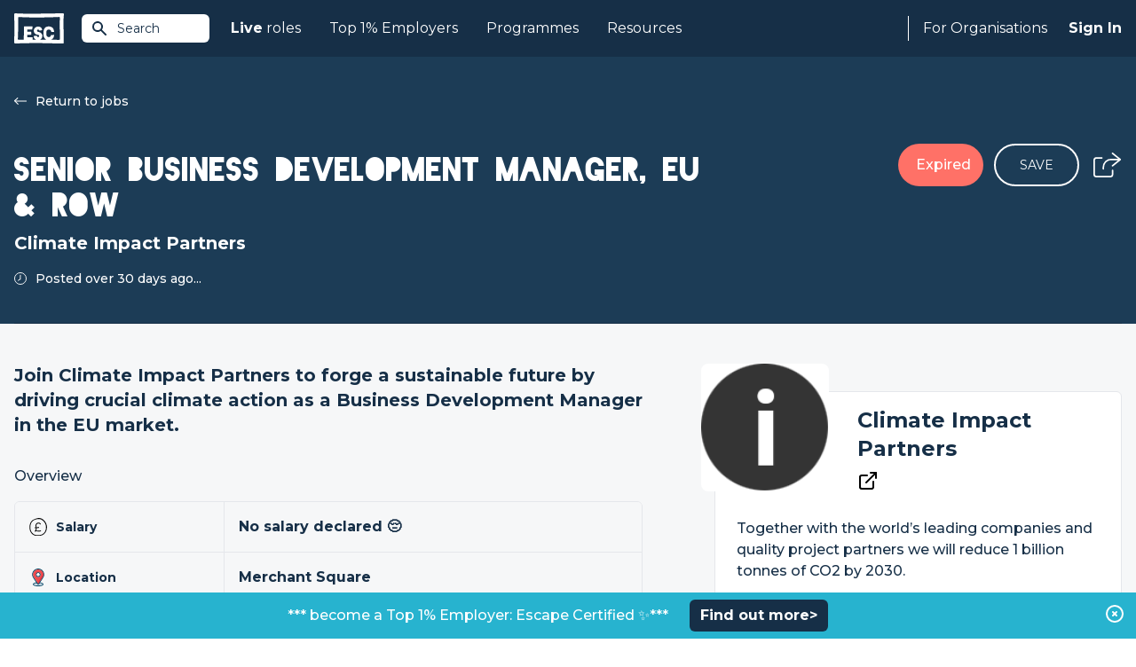

--- FILE ---
content_type: text/html; charset=UTF-8
request_url: https://www.escapethecity.org/opportunity/23461-senior-business-development-manager-eu--row-at-climate-impact-partners
body_size: 11800
content:
<!DOCTYPE html>
<html lang="en">
<head>
		<meta charset="utf-8">
		<meta http-equiv="X-UA-Compatible" content="IE=edge">
		<meta name="viewport" content="width=device-width, initial-scale=1, maximum-scale=1, user-scalable=0">
		<meta name="description" content="Senior Business Development Manager, EU &amp; RoW with Climate Impact Partners">

		
		<meta name="csrf-token" content="xzH1wpbcIXHmtuWZinBK9yl7D5csyyk4czhI2XO6">
		

				<meta name="user" content="">
		<meta name="logout_url" content="https://app.escapethecity.org/logout?return-url=https://app.escapethecity.org/goodbye?user=">
		<meta name="version" content="140">
		<meta name="escape_year" content="2023">


		
		
		<title>Senior Business Development Manager, EU &amp; RoW with Climate Impact Partners | Escape The City</title>

		<link rel="preconnect" href="https://fonts.gstatic.com">
		<link media="print" onload="this.onload=null;this.removeAttribute('media');" href="https://fonts.googleapis.com/css2?family=Montserrat:wght@400;500;600;700;800&display=swap" rel="stylesheet">
    <link media="print" onload="this.onload=null;this.removeAttribute('media');" href="/css/main/blackout.css" rel="stylesheet">
		<link href="/css/main/app.css?id=1505fa8b46c00f9df657b4e5c8534bf5" rel="stylesheet" toRefresh="/css/main/app.css">

		<link rel="preconnect" href="https://6e1nsxntth-dsn.algolia.net">

    <!-- Open Graph / Facebook -->
<meta property="og:site_name" content="Escape The City">
<meta property="og:title" content="Senior Business Development Manager, EU & RoW with Climate Impact Partners | Escape The City">
<meta property="og:description" content="Senior Business Development Manager, EU & RoW with Climate Impact Partners">
<meta property="og:type" content="article">
<meta property="og:url" content="https://www.escapethecity.org/opportunity/23461-senior-business-development-manager-eu--row-at-climate-impact-partners">
<meta property="og:image" content="https://logo.clearbit.com/Climateimpact.com">
<!-- <meta property="og:image:width" content="1200">
<meta property="og:image:height" content="1200"> -->

<!-- Twitter -->
<meta property="twitter:card" content="summary_large_image">
<meta property="twitter:url" content="https://www.escapethecity.org/opportunity/23461-senior-business-development-manager-eu--row-at-climate-impact-partners">
<meta property="twitter:title" content="Senior Business Development Manager, EU & RoW with Climate Impact Partners | Escape The City">
<meta property="twitter:description" content="Senior Business Development Manager, EU & RoW with Climate Impact Partners">
<meta property="twitter:image" content="https://logo.clearbit.com/Climateimpact.com">
<meta property="twitter:site" content="@escthecity">
<meta property="twitter:creator" content="Escape The City">

<meta name="robots" content="noodp,noydir"/>
    <link rel="apple-touch-icon" sizes="57x57" href="/icons/apple-icon-57x57.png">
<link rel="apple-touch-icon" sizes="60x60" href="/icons/apple-icon-60x60.png">
<link rel="apple-touch-icon" sizes="72x72" href="/icons/apple-icon-72x72.png">
<link rel="apple-touch-icon" sizes="76x76" href="/icons/apple-icon-76x76.png">
<link rel="apple-touch-icon" sizes="114x114" href="/icons/apple-icon-114x114.png">
<link rel="apple-touch-icon" sizes="120x120" href="/icons/apple-icon-120x120.png">
<link rel="apple-touch-icon" sizes="144x144" href="/icons/apple-icon-144x144.png">
<link rel="apple-touch-icon" sizes="152x152" href="/icons/apple-icon-152x152.png">
<link rel="apple-touch-icon" sizes="180x180" href="/icons/apple-icon-180x180.png">
<link rel="icon" type="image/png" sizes="192x192"  href="/icons/android-icon-192x192.png">
<link rel="icon" type="image/png" sizes="32x32" href="/icons/favicon-32x32.png">
<link rel="icon" type="image/png" sizes="96x96" href="/icons/favicon-96x96.png">
<link rel="icon" type="image/png" sizes="16x16" href="/icons/favicon-16x16.png">
<link rel="manifest" href="/icons/manifest.json">
<meta name="msapplication-TileColor" content="#ffffff">
<meta name="msapplication-TileImage" content="/ms-icon-144x144.png">
<meta name="theme-color" content="#ffffff">
<!-- Standard Favicon -->
<link rel="icon" type="image/x-icon" href="/icons/favicon.ico"/>    <!-- Global site tag (gtag.js) - Google Analytics -->
<script async src="https://www.googletagmanager.com/gtag/js?id=G-QD7F89SBH0"></script>
<script>
  window.GA_TRACKING_ID = 'G-QD7F89SBH0';
  window.dataLayer = window.dataLayer || [];
  function gtag(){dataLayer.push(arguments);}
  gtag('js', new Date());
  gtag('config', 'G-QD7F89SBH0');
</script>

		
		<script type="application/ld+json">{"@context":"https://schema.org","@type":"JobPosting","title":"Senior Business Development Manager, EU & RoW with Climate Impact Partners | Escape The City","description":"<p>Senior Business Development Manager, EU &amp; RoW with Climate Impact Partners</p>","datePosted":"2003-02-04T21:43:20.000000Z","identifier":{"@type":"PropertyValue"},"hiringOrganization":{"@type":"Organization","name":"Climate Impact Partners"},"jobLocation":{"@type":"Place","address":{"@type":"PostalAddress"}},"baseSalary":{"@type":"MonetaryAmount","currency":"GBP","value":{"@type":"QuantitativeValue","unitText":"YEAR"}}}</script>


        <link rel="canonical" href="https://www.escapethecity.org/opportunity/23461-senior-business-development-manager-eu--row-at-climate-impact-partners">
</head>
<body>
	<div id="app">
		
<block-track-seen job_id="1709837679735x202729569501896900"></block-track-seen>

<block-header>
	<header class="header header-fixed">
  <div class="header__container">
    <a href="/" title="Escape the City">
      <div class="header-logo__container">
        <img src="/images/escape-logo-white.svg?140" class="header-logo" width="56" height="35" alt="Escape The City"/>
      </div>
    </a>

    <!-- Site Search -->
    <block-site-search-btn></block-site-search-btn>

    <!-- Mobile -->
    <block-hamburger-menu></block-hamburger-menu>
    <div class="mobile-menu">

  <ul class="mobile-menu-list">
    <li class="mobile-menu-list-item">
      <a href="https://www.escapethecity.org">Home</a>
    </li>

    
		
    <li class="mobile-menu-list-item dropdown">
    	<input type="checkbox" id="mobile-jobs-checkbox" class="mobile-checkbox">
      <label for="mobile-jobs-checkbox">
      	<b>Live</b>&nbsp;roles
      	<svg-chevron-down></svg-chevron-down>
	    </label>
      <ul class="dropdown-menu">
      	        <li class="dropdown-menu-item"><a href="https://www.escapethecity.org/search/jobs" title="Search jobs">Search jobs</a></li>
                <li class="dropdown-menu-item"><a href="https://www.escapethecity.org/search/volunteering" title="Search volunteering roles">Search volunteering roles</a></li>
                <li class="dropdown-menu-item"><a href="https://app.escapethecity.org/top10" title="Top 10 opportunities">Top 10 opportunities</a></li>
              </ul>
    </li>

		
    

		
    <li class="mobile-menu-list-item dropdown">
    	<input type="checkbox" id="mobile-top_1_percent-checkbox" class="mobile-checkbox">
      <label for="mobile-top_1_percent-checkbox">
      	Top 1% Employers
      	<svg-chevron-down></svg-chevron-down>
	    </label>
      <ul class="dropdown-menu">
      	        <li class="dropdown-menu-item"><a href="https://app.escapethecity.org/top-1-percent-employer" title="Top 1% Employers: Escape Certified">Top 1% Employers: Escape Certified</a></li>
                <li class="dropdown-menu-item"><a href="https://app.escapethecity.org/certification" title="Become a Top 1% Employer: Escape Certified?">Become a Top 1% Employer: Escape Certified?</a></li>
                <li class="dropdown-menu-item"><a href="https://www.escapethecity.org/search/organisations" title="Search all organisations">Search all organisations</a></li>
                <li class="dropdown-menu-item"><a href="javascript:triggerLinkEvent(&quot;compare&quot;)" title="Compare organisations">Compare organisations</a></li>
              </ul>
    </li>

    
    <li class="mobile-menu-list-item">
      <a href="/courses">Programmes</a>
    </li>

    
		<li class="mobile-menu-list-item">
      <a href="/resources">Resources</a>
    </li>

		
    

    
        <li class="mobile-menu-list-item">
      <block-sign-in-btn use_modal="1">Sign In</block-sign-in-btn>
    </li>
      </ul>

</div>

    <!-- Desktop -->
    <nav class="header-nav">
      <ul class="header-nav__left">

        
				<li class="header-nav__left--item">
          <a href="https://www.escapethecity.org/search/jobs"><b>Live</b>&nbsp;roles</a>
          <div class="dropdown">
            <div class="dropdown__inner">

              <ul class="dropdown__list">
                                <li class="dropdown__list-item">
                  <a href="https://www.escapethecity.org/search/jobs" title="Search jobs">
                    <div class="icon">
                                              <img src="/images/navigation/jobs-search.svg" alt="Search jobs" loading="lazy">
                                          </div>
                    <div class="titles">
                      <p class="title">Search jobs</p>
                                              <p class="subtitle">Unique roles to do something different</p>
                                          </div>
                  </a>
                </li>
                                <li class="dropdown__list-item">
                  <a href="https://www.escapethecity.org/search/volunteering" title="Search volunteering roles">
                    <div class="icon">
                                              <img src="/images/navigation/jobs-search-vol.svg" alt="Search volunteering roles" loading="lazy">
                                          </div>
                    <div class="titles">
                      <p class="title">Search volunteering roles</p>
                                              <p class="subtitle">Use your skills for the power of good</p>
                                          </div>
                  </a>
                </li>
                                <li class="dropdown__list-item">
                  <a href="https://app.escapethecity.org/top10" title="Top 10 opportunities">
                    <div class="icon">
                                              <img src="/images/navigation/jobs-top10.svg" alt="Top 10 opportunities" loading="lazy">
                                          </div>
                    <div class="titles">
                      <p class="title">Top 10 opportunities</p>
                                              <p class="subtitle">This week’s most exciting new roles</p>
                                          </div>
                  </a>
                </li>
                              </ul>

              

            </div>
          </div>
        </li>

        
				

              

            

				
				<li class="header-nav__left--item">
          <a href="">Top 1% Employers</a>
          <div class="dropdown">
            <div class="dropdown__inner dropdown__inner--col">

              <ul class="dropdown__list">
                                <li class="dropdown__list-item">
                  <a href="https://app.escapethecity.org/top-1-percent-employer" target="" title="Top 1% Employers: Escape Certified">
                    <div class="icon">
                                              <img src="/images/navigation/top_1_percent_employers.svg" alt="Top 1% Employers: Escape Certified" loading="lazy">
                                          </div>
                    <div class="titles">
                      <p class="title">Top 1% Employers: Escape Certified</p>
                                              <p class="subtitle">Browse people &amp; culture that we have certified</p>
                                          </div>
                  </a>
                </li>
                                <li class="dropdown__list-item">
                  <a href="https://app.escapethecity.org/certification" target="" title="Become a Top 1% Employer: Escape Certified?">
                    <div class="icon">
                                              <img src="/images/navigation/become_top_1_percent_employer.svg" alt="Become a Top 1% Employer: Escape Certified?" loading="lazy">
                                          </div>
                    <div class="titles">
                      <p class="title">Become a Top 1% Employer: Escape Certified?</p>
                                              <p class="subtitle">Take our free People &amp; Culture assessment</p>
                                          </div>
                  </a>
                </li>
                              </ul>

              <div class="dropdown-footer">
								<ul class="dropdown__list">
																		<li class="dropdown__list-item">
										<a href="https://www.escapethecity.org/search/organisations" target="" title="Search all organisations">
											<div class="icon">
																									<img src="/images/navigation/search_all_organisations.svg" alt="Search all organisations" loading="lazy">
																							</div>
											<div class="titles">
												<p class="title">Search all organisations</p>
																							</div>
										</a>
									</li>
																		<li class="dropdown__list-item">
										<a href="javascript:triggerLinkEvent(&quot;compare&quot;)" target="" title="Compare organisations">
											<div class="icon">
																									<img src="/images/navigation/compare_organisations.svg" alt="Compare organisations" loading="lazy">
																							</div>
											<div class="titles">
												<p class="title">Compare organisations</p>
																							</div>
										</a>
									</li>
																	</ul>
							</div>

            </div>
          </div>
        </li>

        
        <li class="header-nav__left--item">
          <a href="/courses">Programmes</a>
        </li>

        
        <li class="header-nav__left--item">
          <a href="/resources">Resources</a>
        </li>
      </ul>


      <ul class="header-nav__right">

        <li class="header-nav__right--item hiring">
                      
						<a href="https://app.escapethecity.org/hiring">For Organisations</a>
            <div class="dropdown">
              <div class="dropdown__inner">

                <ul class="dropdown__list">
                                    <li class="dropdown__list-item">
                    <a href="https://app.escapethecity.org/services" target="" title="Our services">
											<div class="icon">
																									<img src="/images/navigation/employer-services.svg" alt="Our services" loading="lazy">
																							</div>
											<div class="titles">
												<p class="title">Our services</p>
																									<p class="subtitle">Overview of our services for organisations</p>
																							</div>
                    </a>
                  </li>
                                    <li class="dropdown__list-item">
                    <a href="https://app.escapethecity.org/job-posting" target="" title="Job posting">
											<div class="icon">
																									<img src="/images/navigation/job-posting.svg" alt="Job posting" loading="lazy">
																							</div>
											<div class="titles">
												<p class="title">Job posting</p>
																									<p class="subtitle">Everthing you need to know about posting a job to the #1 purpose led UK job board</p>
																							</div>
                    </a>
                  </li>
                                    <li class="dropdown__list-item">
                    <a href="https://app.escapethecity.org/certification" target="" title="Top 1% Employer Certification">
											<div class="icon">
																									<img src="/images/navigation/badge.svg" alt="Top 1% Employer Certification" loading="lazy">
																							</div>
											<div class="titles">
												<p class="title">Top 1% Employer Certification</p>
																									<p class="subtitle">The ultimate benmark for progressive organisations</p>
																							</div>
                    </a>
                  </li>
                                    <li class="dropdown__list-item">
                    <a href="https://app.escapethecity.org/shift" target="" title="Shift">
											<div class="icon">
																									<img src="/images/navigation/shift.svg" alt="Shift" loading="lazy">
																							</div>
											<div class="titles">
												<p class="title">Shift</p>
																									<p class="subtitle">People & Culture Services - Helping organisations to walk the talk</p>
																							</div>
                    </a>
                  </li>
                                    <li class="dropdown__list-item">
                    <a href="https://app.escapethecity.org/get-started" target="" title="Employer login / sign up">
											<div class="icon">
																									<img src="/images/navigation/employer-login.svg" alt="Employer login / sign up" loading="lazy">
																							</div>
											<div class="titles">
												<p class="title">Employer login / sign up</p>
																							</div>
                    </a>
                  </li>
                                  </ul>

              </div>
            </div>
                  </li>

        <li class="header-nav__right--item signin">
          
                    <block-sign-in-btn use_modal="1">Sign In</block-sign-in-btn>
          
										<block-sign-in-prompt></block-sign-in-prompt>
					        </li>
      </ul>
    </nav>
  </div>
</header>

<!-- Site Search Results -->
<block-site-search-results></block-site-search-results>
</block-header>

<!-- Hero -->

<section class="hero-job">

	<div class="hero__container">
    <div class="hero__inner">

      
			<div class="hero__body">
        <div class="hero__body-content">
          												<a class="btn--back" href="https://www.escapethecity.org/search/jobs">
							<img src="/images/icons/back_arrow.svg" title="Return to jobs" alt="Return to jobs">
							Return to jobs
						</a>
											
                      <h1 class="hero__title">Senior Business Development Manager, EU &amp; RoW</h1>
                                <h2 class="hero__org">Climate Impact Partners</h2>
                                <div class="hero__posted">
              <img src="/images/icons/clock.svg" alt="Clock">
                              <p>Posted over 30 days ago...</p>
                          </div>
                  </div>
        <div class="hero__body-actions">
          
                      <div class="btn--expired">Expired</div>
                    
          <block-save-job-button class="btn--save-job" job_id="1709837679735x202729569501896900"></block-save-job-button>
          
                      <block-share-icon direction="bottom-left" job_title="Senior Business Development Manager, EU &amp; RoW"></block-share-icon>
                  </div>
      </div>

    </div>
  </div>

	
</section>

<!-- Application -->

<!-- Recommended Jobs -->

<div class="page opportunity">

	<main class="main main-fixed" ref="main">

		<!-- Job Description -->

		
				<h2 class="headline">Join Climate Impact Partners to forge a sustainable future by driving crucial climate action as a Business Development Manager in the EU market.</h2>
		
		<!-- Overview - A table of items with icons, ticks, short-desc and longer-desc on a tooltip -->
		<div class="job-summary">

  <h3 class="job-summary__title">Overview</h3>

  <div class="table">
          									<div class="table__row">
						<div class="table__title">
							<img src="https://c1fc5a6562d02b2e986c98dbac253868.cdn.bubble.io/f1701282599312x941385112960835500/salary.svg" alt="icon" loading="lazy">
							Salary
						</div>
						<div class="table__desc">
																					<p class="description" data="No salary declared 😔">No salary declared 😔</p>
																				</div>
					</div>
				      									<div class="table__row">
						<div class="table__title">
							<img src="https://c1fc5a6562d02b2e986c98dbac253868.cdn.bubble.io/f1701282551904x204116379551207550/location-pin.svg" alt="icon" loading="lazy">
							Location
						</div>
						<div class="table__desc">
																					<p class="description" data="Merchant Square">Merchant Square</p>
																				</div>
					</div>
				      									<div class="table__row">
						<div class="table__title">
							<img src="https://c1fc5a6562d02b2e986c98dbac253868.cdn.bubble.io/f1701282613807x398055817759468600/nomad.svg" alt="icon" loading="lazy">
							Nomad Friendly?
						</div>
						<div class="table__desc">
																					<p class="description" data="In-person">In-person</p>
																				</div>
					</div>
				      									<div class="table__row">
						<div class="table__title">
							<img src="https://c1fc5a6562d02b2e986c98dbac253868.cdn.bubble.io/f1701282631752x535769771528741950/cal.svg" alt="icon" loading="lazy">
							Expires
						</div>
						<div class="table__desc">
																					<p class="description" data="Expires at anytime">Expires at anytime</p>
																					<block-tooltip data="At the moment this job is due to expire at 00:00 GMT,  22 Jul 24 however applications are being processed as they are received. Therefore this job could expire before then. To avoid missing out we highly recommend applying ASAP."></block-tooltip>
													</div>
					</div>
				      				            </div>

</div>

		
		
		
		<div class="radio-tabs">

  <input type="radio" name="desc" id="short"  checked  />
  <input type="radio" name="desc" id="long" />

  <div class="tab-group">
          <label class="tab short" for="short">
        <span>Role snap shot</span>
        <block-tooltip data="NEW: From 2024 we have started to summarise the key points of jobs to save you time. You can still see the original job description"></block-tooltip>
      </label>
              <label class="tab long" for="long">
        <span>Full job description</span>
      </label>
      </div>

  <div class="wysiwyg">
          <div class="short">
        <p>Climate Impact Partners, a frontrunner in high-quality climate solutions, is on a mission to reduce 1 billion tonnes of CO2 by 2030, collaborating with top-tier companies and project partners. With new leadership at the helm, the organization is scaling up operations, making it an exhilarating time to contribute to global sustainability initiatives.</p>

<h3>Role Summary:</h3>

<ul><li>Devise and implement strategies to attract EU-based clients for environmental solutions.</li><li>Lead new business development to enhance revenue and margins in the region.</li><li>Forge strong partnerships to promote sustainable solutions and carbon credits.</li></ul>

<h3>Role Requirements:</h3>

<ul><li>Profound knowledge of the Voluntary Carbon Market and corporate Net Zero aims.</li><li>Experience in carbon credit sales and GHG reporting services to the private sector.</li><li>Skilled in proposal development, negotiations, and managing client renewals.</li><li>Ability to engage with technical, commercial, and legal teams to deliver tailored climate solutions.</li><li>Demonstrated success in client-facing roles within B2B environments.</li><li>Strong sales, process management, and communication skills.</li><li>Mastery in utilizing CRM software, such as Salesforce.</li><li>Fluency in English and proficiency in two or three European languages preferred.</li></ul>
      </div>
              <div class="long">
        <p><strong><br /></strong></p>

<p><strong>ROLE</strong></p>

<p>Climate Impact Partners is a leading provider of high-quality climate solutions, dedicated to creating a more sustainable world. We are currently seeking a Business Development Manager to join our Client Solutions team, focusing on expanding our market-based environmental solutions in the EU. As a Business Development Manager with Climate Impact Partners, you will play a crucial role in driving climate action by building strong partnerships with EU-based and international clients and promoting our sustainable solutions.</p>

<p>In this client-facing role you will be directly responsible for the development of the revenue and margin in the region, taking the lead in identifying, developing and supporting new business leveraging our products and value-add services.</p>

<p>To be successful in this role, you will have a deep understanding of the Voluntary Carbon Market (VCM) including corporate Net Zero and will hold experience selling carbon credits and/or GHG reporting services to the private sector in addition to having experience of Project Development with different carbon removal technologies. The role requires the development and negotiation of proposals for new business, including evaluating and responding to RFPs and ensuring renewals are successfully managed. </p>

<p><strong>RESPONSIBILITIES</strong></p>

<p>1. Business Development:</p>

<ul><li><br /></li><li>Collaborate with cross-functional teams to formulate market-specific strategies aimed at attracting and securing clients.<br /></li><li>Identify and pursue opportunities within diverse industries for market-based environmental solutions.<br /></li><li>Consult with prospects, many of whom may have limited understanding of market-based instruments, to devise strategies, programs, and portfolios aligned with sustainability goals.<br /></li><li>Work closely with project sourcing, technical, commercial, and legal teams to deliver customized climate solutions.<br /></li></ul>

<p>2. Client Development:</p>

<ul><li><br /></li><li>Strengthen relationships with existing clients interested in enhancing their climate action efforts.<br /></li><li>Act as a trusted strategic advisor to clients in the EU region, providing guidance on sustainable strategies and programs.<br /></li><li>Consult with clients to develop impactful strategies, programs, and portfolios.<br /></li><li>Retain and expand relationships with existing clients.<br /></li><li>Oversee the successful management and development of clients in the EU region.<br /></li></ul>

<p>3. Market Research:</p>

<ul><li>Stay updated on the latest trends and opportunities in environmental markets to deliver impactful climate solutions.</li></ul>

<p>Specific Tasks Include:</p>

<ul><li><br /></li><li>Develop comprehensive sales strategies and go-to-market propositions.<br /></li><li>Create detailed plans for the effective delivery of solutions.<br /></li><li>Achieve revenue and margin targets.<br /></li><li>Prepare and deliver a costed annual plan for the development of the region, including key accounts.<br /></li><li>Recruit and develop a client services team, ensuring a consistently high standard of service.<br /></li><li>Provide accurate financial forecasts and maintain an updated Salesforce pipeline with weekly sales meetings.<br /></li><li>Demonstrate proven account planning and administration skills, including managing administrative paperwork, reviewing contractual/legal terms, and handling status reports, contact reports, and invoicing.<br /></li><li>Proactively develop ideas and proposals to drive clients' business forward, drawing on the wider team as required.<br /></li></ul>

<p><strong>CAPABILITIES AND EXPERIENCE </strong></p>

<ul><li><br /></li><li>Bachelor's degree or equivalent experience.<br /></li><li>Relevant commercial and sales experience, including familiarity with carbon and/or renewable energy markets and corporate sustainability.<br /></li><li>Sustained success in a client-facing role in a B2B environment.<br /></li><li>Ability to work in the Carbon Market and think strategically about client relationships.<br /></li><li>Experience in developing a thorough understanding of client objectives and creating long-term value for both the client and the business.<br /></li><li>Strong sales and process management skills, backed by disciplined time management, organizational ability, attention to detail, and business administration skills.<br /></li><li>Proven ability to build and maintain networks with decision-makers.<br /></li><li>Experience in managing complex projects and client relationships, utilizing CRM software such as Salesforce.<br /></li><li>Proficiency in solving complex problems, making challenging decisions, and communicating technical products/services to non-technical audiences.<br /></li><li>Adaptability in fast-paced, high-growth technical environments.<br /></li><li>Strong commercial acumen, problem-solving skills, and exceptional verbal and written communication abilities.<br /></li><li>Quick thinking and persuasive communication skills.<br /></li><li>Capacity to prioritize work, handle multiple tasks efficiently, and maintain meticulous attention to detail, timely reporting, and record-keeping.<br /></li><li>Poise and professionalism in engaging with business leaders.<br /></li><li>Interest in corporate sustainability and the private sector's role in addressing climate change.<br /></li><li>Pragmatic, with a focus on integrity and ethical practices.<br /></li><li>Strong work ethic, high energy, flexibility, and a sense of humour.<br /></li><li>Ability to coordinate marketing and communications for the region.<br /></li><li>Consultative and collaborative approach with strong interpersonal and influencing skills.<br /></li><li>Commercially and impact-minded with a perpetual commitment to learning about critical sustainability issues.<br /></li><li>Candidates with proficiency in two or three European languages, including fluency in English, are preferred.<br /></li></ul>

<p><strong>ABOUT CLIMATE IMPACT PARTNERS</strong></p>

<p>Climate Impact Partners delivers solutions for action on climate. We believe that carbon markets have a critical role to play in delivering action by putting a price on carbon and funding carbon reduction projects to meet our global climate goals. Together with the world’s leading companies - including Microsoft, PwC and Bain &amp; Co - and quality project partners - including offices in Brazil, Kenya, United Kingdom, and United States - we will reduce 1 billion tonnes of CO2 by 2030 to transform the global economy, improve health and livelihoods and restore a thriving planet.</p>

<p>We do this by developing and delivering the highest quality carbon financed projects and delivering custom portfolios of carbon offsets and energy attribute certificate. This enables organizations to offset the emissions they can’t reduce, put a price on carbon to incentivize change, and meet their ambitious climate goals.</p>

<p>Climate Impact Partners builds on the expertise, integrity, and innovation of two companies that have led the voluntary carbon market – Natural Capital Partners and ClimateCare. Fuelled by a relentless drive for rapid action and results, our global team continues to pioneer the market’s growth, and set the standards for quality that will maximize its impact. ClimateCare and Natural Capital Partners have recently merged to form a world leading voluntary carbon market organization, Climate Impact Partners.</p>

<p>Leading organizations and governments trust us to solve complex climate and sustainability issues. With us by their side, they can be confident on their journey to net zero.</p>

<p>Climate Impact Partners is led by a dynamic management team, with a new CEO, Sheri Hickok, and new CFO, ShanMae Teo joining in January 2023. The business is on a strong growth trajectory and the Senior Management Team is focused on building an excellent operational platform for future growth. The Company is private equity owned by Averna Capital.</p>
      </div>
      </div>

</div>



		<!-- Questions -->
		
		<!-- Location -->
		

	</main>

	<!-- Sidebar -->
	<aside class="sidebar">
  
  <div class="sidebar__company">
    <div class="company__header">
      <a href="/organisation/redirect/1655223090058x976952338043371500">
        <div class="company__logo-container">
          <img class="company__logo" src="https://logo.clearbit.com/Climateimpact.com" alt="Climate Impact Partners" width="64" loading="lazy" onerror="this.onerror=null; this.src='/images/fallback.png'">
        </div>
      </a>
      <div class="company__intro">
        <h2 class="company__title">
          <a href="/organisation/redirect/1655223090058x976952338043371500">Climate Impact Partners</a>
        </h2>

        <div class="company__info">
						
												<a href="http://Climateimpact.com" rel="nofollow" target="_blank"><img src="/images/icons/external_link_icon.svg" alt="Visit Website"/></a>
						        </div>

        
      </div>
    </div>

    <div class="company__body">
            <p class="company__headline">Together with the world’s leading companies and quality project partners we will reduce 1 billion tonnes of CO2 by 2030.</p>
      
      <div class="btn-group">
        <block-alert-button class="btn-half btn-blue-dark btn-border--blue" title="Create Alert" org_main_id="1655223090058x976952338043371500" org_name="Climate Impact Partners" v-if="!$config.white_label"></block-alert-button>

				<block-compare-button class="border-dashed btn btn-medium btn-rounded btn-half btn-border--blue" org_slug="climate-impact" title="Compare"></block-compare-button>
      </div>
    </div>
  </div>

  
  
    
    

    
  

  
      <h3 class="sidebar__title">Overview</h3>
    <div class="sidebar__overview">
              <div class="img-container">
          <block-smart-image src="https://c1fc5a6562d02b2e986c98dbac253868.cdn.bubble.io/f1707583036245x276575379502270080/carbon-offsetting-programmes.4f61c38ee5b8.jpg" max="240" alt="Overview image"></block-smart-image>
        </div>
            <div class="table">

															<div class="table__row">
							<div class="table__title">
								<img src="https://c1fc5a6562d02b2e986c98dbac253868.cdn.bubble.io/f1701282669125x729820381631024300/team.svg" alt="Size" loading="lazy">
								Size
							</div>
							<div class="table__desc">
																								<block-text-limiter max="24" class="description" data="160">160</block-text-limiter>
																							</div>
						</div>
					
									
															<div class="table__row">
							<div class="table__title">
								<img src="https://c1fc5a6562d02b2e986c98dbac253868.cdn.bubble.io/f1701282692273x113969354486389560/jobs.svg" alt="Jobs" loading="lazy">
								Jobs
							</div>
							<div class="table__desc">
																								<block-text-limiter max="24" class="description" data="1 roles">1 roles</block-text-limiter>
																							</div>
						</div>
					
									
				      </div>
    </div>
  
			<h3 class="sidebar__title"><span class="orange">Unique</span>, <span class="pink">purpose-driven</span> companies...</h3>
		<div class="sidebar__take">

			
			<div class="sidebar__take-body">
				<div class="sidebar__take-header">
					<div class="sidebar__take-img-container">
						<img class="sidebar__take-img"
							src="https://s3.amazonaws.com/appforest_uf/f1610038856947x319790399181060400/dj%20avatar.jpg"
							alt="Dom Jackman"
							loading="lazy">
					</div>
					<div class="sidebar__take-header-intro">
						<h4 class="sidebar__title">Escapes Overview</h4>
						<p class="sidebar__take-subtitle">Dom Jackman Co Founder - Escape the City</p>
					</div>
				</div>
				<p>Climate Impact Partners have an ambitious goal to reduce 1 billion tonnes of CO2 by 2030. We love their mission, but we also love the sound of the culture they&#039;ve built. They&#039;re a company that cares about your personal and professional development, and they&#039;re creating a people-first culture that celebrates successes and learns from challenges. If you want to work with inspiring colleagues, make a difference and have fun along the way, keep an eye on their open roles.</p>

							</div>

		</div>
	
	
  <h3 class="sidebar__title">
					Working in
				<span class="green">progressive ways</span>
	</h3>

			<h4 class="sidebar__title-table">🌍 Flexible working</h4>
		<div class="table table--xs">
				</div>
			<h4 class="sidebar__title-table">💷 Financial benefits</h4>
		<div class="table table--xs">
				</div>
			<h4 class="sidebar__title-table">🧘 Health &amp; Wellbeing benefits</h4>
		<div class="table table--xs">
				</div>
	

  
  

  
  


  
  
    
  
</aside>

</div>

<!-- Similar Jobs -->



<!-- Career change quiz -->


<!-- Podcast Banner -->


<section class="section banners pb-none">
  <div class="container">

    
      <div class="banner"
        style="background-color: ;
               background-image: url(//c1fc5a6562d02b2e986c98dbac253868.cdn.bubble.io/f1714488630261x261959058442431400/ffflux.svg;
               color: #ffffff">
        
        <div class="banner__image">
          <img src="//c1fc5a6562d02b2e986c98dbac253868.cdn.bubble.io/f1714488674318x885481877575844000/career%20change%20accel%20logo.svg" alt="Career change">
        </div>

        <div class="banner__text">
          <p>Design a career you love. Discover your purpose in todays’ new world of work.</p><br><br><p><a href="https://bit.ly/49swY4J">Applications now open </a> for the February Career Change Accelerator.</p>
        </div>
      
      </div>

    
      <div class="banner"
        style="background-color: ;
               background-image: url(//c1fc5a6562d02b2e986c98dbac253868.cdn.bubble.io/f1716374804071x755197944070725900/gradient.svg;
               color: #ffffff">
        
        <div class="banner__image">
          <img src="//c1fc5a6562d02b2e986c98dbac253868.cdn.bubble.io/f1736764117482x170047905896885120/top1%25%20logo%20-%20white.svg" alt="Top 1% Employer">
        </div>

        <div class="banner__text">
          <p><b>Introducing Top 1% Employer: Escape Verified.</b></p><br><p>The ultimate benchmark for progressive organisations.</p><br><p><a href="https://app.escapethecity.org/top-1-percent-employer">Find out more</a></p>
        </div>
      
      </div>

    
  </div>
</section>


<block-organisations-to-follow></block-organisations-to-follow>

<section class="section home-hiring">

  <img class="medal" src="/images/home/esc-hiring.svg" alt="Medal" loading="lazy">

	<div class="container mx-auto px-4">

    <div class="home-hiring__intro">

      <div class="home-hiring__image">
        <img src="/images/home/computer.svg" alt="Computer" width="426" height="429" loading="lazy">
      </div>

      <div class="home-hiring__body">
        <h2 class="home-hiring__header">FOR ORGANISATIONS</h2>
        <h2 class="home-hiring__title">Your progressive people partner</h2>
        <p class="home-hiring__subtitle">Post your jobs, become a Top 1% Employer and more. We work with organisations who aspire to do things differently.</p>

        <a class="home-hiring__btn" href="https://app.escapethecity.org/hiring">Learn More</a>
      </div>

    </div>

    
	</div>
</section>

<block-footer>
	<footer class="footer">

  <div class="footer__top">
    <div class="footer__top-left">
      <!-- ESC Logo  -->
      <img src="/images/footer/escape-logo-blue.svg?140" width="64" height="40" class="esc-logo" alt="Escape The City"/>
      <!-- Certified B Corporation -->
      <img src="/images/footer/certified-b-corp.svg?140" width="56" height="37" class="certified-b-corporation-logo" alt="Certified B Corporation"/>
    </div>
    <div class="footer__top-right">
      <a class="btn btn-rounded report-a-bug" href="https://app.escapethecity.org/bugs?return-url=https://www.escapethecity.org/opportunity/23461-senior-business-development-manager-eu--row-at-climate-impact-partners" target="_blank" rel="noreferrer" title="Report a bug">
        <span>Report a bug</span>
        <svg xmlns="http://www.w3.org/2000/svg" viewBox="0 0 24 24"><path d="M0 0h24v24H0V0z" fill="none"/><path fill="#ffffff" d="M20 8h-2.81a5.985 5.985 0 0 0-1.82-1.96L17 4.41 15.59 3l-2.17 2.17C12.96 5.06 12.49 5 12 5s-.96.06-1.41.17L8.41 3 7 4.41l1.62 1.63C7.88 6.55 7.26 7.22 6.81 8H4v2h2.09c-.05.33-.09.66-.09 1v1H4v2h2v1c0 .34.04.67.09 1H4v2h2.81c1.04 1.79 2.97 3 5.19 3s4.15-1.21 5.19-3H20v-2h-2.09c.05-.33.09-.66.09-1v-1h2v-2h-2v-1c0-.34-.04-.67-.09-1H20V8zm-6 8h-4v-2h4v2zm0-4h-4v-2h4v2z"/></svg>
      </a>
    </div>
  </div>

  <div class="footer__middle">
    <address class="footer__address">
      Escape The City Ltd.<br />
      Platf9rm,<br />
      Hove Town Hall,<br />
      Hove,<br />
      BN3 2AF<br />
    </address>

    <nav class="footer-nav">
      <div class="escapees">
        <h4 class="footer-nav__title">Escapees</h4>
        <ul>
          <li class="footer-nav__item">
            <block-sign-in-btn use_modal="1" mode="join">Join</block-sign-in-btn>
          </li>
          <li class="footer-nav__item"><a href="https://www.escapethecity.org/search/jobs">Find a Job</a></li>
					<li class="footer-nav__item"><a href="https://www.escapethecity.org/courses">Courses</a></li>
          <li class="footer-nav__item"><a href="https://www.escapethecity.org/resources">Resources</a></li>
          <!-- <li class="footer-nav__item"><a href="https://www.escapethecity.org/escape100/2023">ESC 100 Best Companies</a></li> -->
        </ul>
      </div>
    </nav>

    <nav class="footer-nav">
      <div class="hiring">
        <h4 class="footer-nav__title">For Organisations</h4>
        <ul>
          <li class="footer-nav__item"><a href="https://app.escapethecity.org/services">How we can help</a></li>
          <li class="footer-nav__item"><a href="https://app.escapethecity.org/job-posting">Job Posting</a></li>
          <li class="footer-nav__item"><a href="https://app.escapethecity.org/certification">Top 1% Certification</a></li>
          <li class="footer-nav__item"><a href="https://app.escapethecity.org/shift">Shift - People &amp; Culture</a></li>
        </ul>
      </div>
    </nav>

    <nav class="footer-nav">
      <div class="about">
        <h4 class="footer-nav__title">About</h4>
        <ul>
          <li class="footer-nav__item"><a href="/about">About Us</a></li>
          <li class="footer-nav__item"><a href="/team">Our Team</a></li>
          <li class="footer-nav__item"><a href="/the-escape-manifesto-book">Our Book</a></li>
        </ul>
      </div>
    </nav>
  </div>

  <div class="footer__hr">
    <span></span>
  </div>

  <div class="footer__bottom">
    <nav>
      <ul class="footer-nav__term">
        <li><a href="https://www.escapethecity.org/terms-and-conditions" title="Terms &amp; Conditions">Terms &amp; Conditions</a></li>
        <li><a href="https://www.escapethecity.org/terms-and-conditions/privacy" title="Privacy Policy">Privacy Policy</a></li>
        <li><a href="https://www.escapethecity.org/terms-and-conditions/cookies" title="Cookies">Cookies</a></li>
      </ul>
    </nav>

    <ul class="footer__social-media">
      <li>
        <!-- Linkedin -->
        <a href="https://www.linkedin.com/company/escape-the-city" target="_blank" rel="noreferrer" title="Linkedin">
          <img src="/images/footer/social-linkedin.svg?140" class="footer__social-media--linkedin" alt="Linkedin"/>
        </a>
      </li>
      <li>
        <!-- Tiktok -->
        <a href="https://www.tiktok.com/@escape.the.city" target="_blank" rel="noreferrer" title="Tiktok">
          <img src="/images/footer/social-tiktok.svg?140" class="footer__social-media--tiktok" alt="Tiktok"/>
        </a>
      </li>
      <li>
        <!-- Facebook -->
        <a href="https://www.facebook.com/EsctheCity" target="_blank" rel="noreferrer" title="Facebook">
          <img src="/images/footer/social-facebook.svg?140" class="footer__social-media--facebook" alt="Facebook"/>
        </a>
      </li>
      <li>
        <!-- Twitter -->
        <a href="https://twitter.com/escthecity" target="_blank" rel="noreferrer" title="Twitter">
          <img src="/images/footer/social-twitter.svg?140" class="footer__social-media--twitter" alt="Twitter"/>
        </a>
      </li>
      <li>
        <!-- Instagram -->
        <a href="https://www.instagram.com/escthecity" target="_blank" rel="noreferrer" title="Instagram">
          <img src="/images/footer/social-instagram.svg?140" class="footer__social-media--instagram" alt="Instagram"/>
        </a>
      </li>
    </ul>
  </div>

  <p class="footer__copyright">© 2009 - 2026 Co. # 07036498, VAT: GB 109 9293 88</p>

</footer>
</block-footer>

				<block-modal-join-prompt></block-modal-join-prompt>
		
		<block-modal-manager login_url="https://app.escapethecity.org/login-new?modal=1" preferences_url="https://app.escapethecity.org/preferences"></block-modal-manager>
    <block-toast></block-toast>

				<block-site-alert payload="{&quot;button-text&quot;:&quot;Find out more&gt;&quot;,&quot;_id&quot;:&quot;1645429191389x464486415423353900&quot;,&quot;active&quot;:true,&quot;button-colour&quot;:&quot;162f47&quot;,&quot;bar-text-colour&quot;:&quot;ffffff&quot;,&quot;button-url-link&quot;:&quot;https:\/\/bit.ly\/46sQvSz&quot;,&quot;Modified Date&quot;:1759143464502,&quot;button-text-colour&quot;:&quot;ffffff&quot;,&quot;bar-background-colour&quot;:&quot;27b3cf&quot;,&quot;message&quot;:&quot;***  become a Top 1% Employer: Escape Certified \u2728***&quot;,&quot;Created Date&quot;:1645429191389,&quot;target&quot;:&quot;_blank&quot;,&quot;Created By&quot;:&quot;admin_user_escapethecity_live&quot;}">
			<template v-slot:message>***  become a Top 1% Employer: Escape Certified ✨***</template>
			<template v-slot:button><a href="https://bit.ly/46sQvSz" target="_blank">Find out more&gt;</a></template>
		</block-site-alert>
		
	</div>

  <script src="https://maps.googleapis.com/maps/api/js?key=AIzaSyC9TaEgsez8ail-kCq9SpqBOQzcX9UfVeo&libraries=places"></script>

  <script src="/js/main/app.js?id=df1b58e5719c6b3d93636fd3728af56d"></script>

	</body>
</html>


--- FILE ---
content_type: image/svg+xml
request_url: https://www.escapethecity.org/images/navigation/shift.svg
body_size: 245
content:
<svg xmlns="http://www.w3.org/2000/svg" xml:space="preserve" viewBox="0 0 36 36"><path fill="#f3f4f3" d="M5.3 0h25.5C33.6 0 36 2.4 36 5.3v25.5c0 2.9-2.4 5.3-5.3 5.3H5.3C2.4 36 0 33.6 0 30.7V5.3C0 2.4 2.4 0 5.3 0z"/><g fill="none" stroke-linecap="round" stroke-width="1.5"><path stroke="#754199" stroke-linejoin="round" d="m18.4 9.8 7.8 9.4c.3.3 0 .8-.4.8h-3.3c-.3 0-.5.2-.5.5v2.6c0 .3-.2.5-.5.5h-6.9c-.3 0-.5-.2-.5-.5v-2.6c0-.3-.2-.5-.5-.5h-3.4c-.4 0-.7-.5-.4-.8l7.8-9.4c.2-.3.6-.3.8 0h0z"/><path stroke="#7f3f98" stroke-miterlimit="10" d="M22.1 26.4h-8.2"/></g></svg>

--- FILE ---
content_type: image/svg+xml
request_url: https://c1fc5a6562d02b2e986c98dbac253868.cdn.bubble.io/f1714488630261x261959058442431400/ffflux.svg
body_size: 95
content:
<svg xmlns="http://www.w3.org/2000/svg" version="1.1" xmlns:xlink="http://www.w3.org/1999/xlink" xmlns:svgjs="http://svgjs.dev/svgjs" viewBox="0 0 700 700" width="700" height="700"><defs><linearGradient gradientTransform="rotate(281, 0.5, 0.5)" x1="50%" y1="0%" x2="50%" y2="100%" id="ffflux-gradient"><stop stop-color="#f79353" stop-opacity="1" offset="0%"></stop><stop stop-color="#a39f84" stop-opacity="1" offset="100%"></stop></linearGradient><filter id="ffflux-filter" x="-20%" y="-20%" width="140%" height="140%" filterUnits="objectBoundingBox" primitiveUnits="userSpaceOnUse" color-interpolation-filters="sRGB">
  <feTurbulence type="fractalNoise" baseFrequency="0.005 0.003" numOctaves="1" seed="2" stitchTiles="stitch" x="0%" y="0%" width="100%" height="100%" result="turbulence"></feTurbulence>
  <feGaussianBlur stdDeviation="20 0" x="0%" y="0%" width="100%" height="100%" in="turbulence" edgeMode="duplicate" result="blur"></feGaussianBlur>
  <feBlend mode="lighten" x="0%" y="0%" width="100%" height="100%" in="SourceGraphic" in2="blur" result="blend"></feBlend>
  
</filter></defs><rect width="700" height="700" fill="url(#ffflux-gradient)" filter="url(#ffflux-filter)"></rect></svg>

--- FILE ---
content_type: image/svg+xml
request_url: https://c1fc5a6562d02b2e986c98dbac253868.cdn.bubble.io/f1701282551904x204116379551207550/location-pin.svg
body_size: 1116
content:
<?xml version="1.0" ?><svg style="enable-background:new 0 0 44 44;" version="1.1" viewBox="0 0 44 44" xml:space="preserve" xmlns="http://www.w3.org/2000/svg" xmlns:xlink="http://www.w3.org/1999/xlink"><g id="page_x5F_settings"/><g id="pc_x5F_report"/><g id="chat"/><g id="marketing"/><g id="analytics"/><g id="search_1_"/><g id="funnel"/><g id="tag"/><g id="eye_x5F_tracking"/><g id="report"/><g id="localisation"><g><path d="M22,36c-7.117,0-11,1.982-11,3c0,1.018,3.883,3,11,3s11-1.982,11-3C33,37.982,29.117,36,22,36z" style="fill:#D3E2EC;"/><path d="M22,44c-6.46,0-13-1.717-13-5c0-3.283,6.54-5,13-5s13,1.717,13,5C35,42.283,28.46,44,22,44z M22,36    c-7.117,0-11,1.982-11,3c0,1.018,3.883,3,11,3s11-1.982,11-3C33,37.982,29.117,36,22,36z" style="fill:#004463;"/><g><path d="M31.703,37.761C30.02,36.875,26.729,36,22,36v4L31.703,37.761z" style="fill:#AFC3D7;"/></g><path d="M35,15.05c0-3.682-1.535-7.173-4.212-9.631c-2.713-2.491-6.241-3.69-9.938-3.371    C15.12,2.54,10.223,7.026,9.204,12.715c-0.167,0.928-0.231,1.869-0.194,2.796c0.077,1.915,0.734,3.896,1.9,5.732L21.307,37.62    c0.303,0.477,1.082,0.477,1.385,0l10.589-16.678C34.402,19.178,34.996,17.141,35,15.05z M22,21c-3.309,0-6-2.691-6-6s2.691-6,6-6    s6,2.691,6,6S25.308,21,22,21z" style="fill:#EF4C4E;"/><path d="M22,40c-0.971,0-1.86-0.489-2.381-1.308L9.222,22.316c-1.354-2.132-2.118-4.457-2.209-6.723    c-0.043-1.073,0.032-2.159,0.224-3.23C8.43,5.693,13.957,0.632,20.679,0.056l0,0c4.261-0.358,8.331,1.016,11.462,3.89    C35.229,6.781,37,10.809,37,14.999c-0.005,2.524-0.707,4.931-2.03,7.015L24.381,38.692C23.86,39.511,22.971,40,22,40z     M20.849,2.049C15.12,2.54,10.223,7.026,9.204,12.715c-0.167,0.928-0.231,1.869-0.194,2.796c0.077,1.915,0.734,3.896,1.9,5.732    L21.307,37.62c0.303,0.477,1.082,0.477,1.385,0l10.589-16.678c1.121-1.764,1.715-3.801,1.719-5.892    c0-3.682-1.535-7.173-4.212-9.631C28.075,2.929,24.547,1.73,20.849,2.049L20.849,2.049z M20.764,1.052h0.01H20.764z M22,21    c-3.309,0-6-2.691-6-6s2.691-6,6-6s6,2.691,6,6S25.308,21,22,21z M22,10.999c-2.206,0-4,1.794-4,4s1.794,4,4,4s4-1.794,4-4    S24.205,10.999,22,10.999z" style="fill:#004463;"/><g><path d="M16,14.999c0-3.314,2.686-6,6-6c1.402,0,2.688,0.485,3.71,1.29c-1.099-1.393-2.798-2.29-4.71-2.29     c-3.314,0-6,2.686-6,6c0,1.912,0.897,3.611,2.29,4.71C16.484,17.688,16,16.401,16,14.999z" style="fill:#DB3440;"/></g><g><path d="M30.789,5.42c-0.234-0.215-0.482-0.407-0.729-0.603C31.937,7.124,33,10.029,33,13.073     c-0.005,2.09-0.599,4.128-1.718,5.892c0,0-3.655,5.697-6.759,10.491C22.876,32.002,22,34.967,22,38v0     c0.266,0,0.531-0.127,0.693-0.381l10.59-16.677c1.119-1.764,1.713-3.802,1.718-5.892C35,11.369,33.465,7.877,30.789,5.42z" style="fill:#DB3440;"/></g></g></g><g id="mobile"/><g id="intenet"/><g id="pie_x5F_chart"/><g id="page_x5F_search"/><g id="code"/><g id="code_x5F_check"/><g id="link"/><g id="monetisation"/><g id="connection"/><g id="server"/><g id="white_x5F_hat"/><g id="ppk"/><g id="page_x5F_test"/><g id="money"/><g id="page_x5F_quality"/><g id="page_x5F_speed"/><g id="money_x5F_bag"/><g id="trolley"/><g id="adaptive"/><g id="console"/><g id="briefcase"/><g id="cloud"/><g id="chess"/><g id="stopwatch"/><g id="test"/><g id="user"/><g id="social"/><g id="like"/><g id="crown"/><g id="target"/><g id="images"/><g id="calendar"/><g id="newspaper"/><g id="pencil"/><g id="email"/><g id="rocket"/><g id="trophy"/><g id="shop"/><g id="support"/></svg>

--- FILE ---
content_type: image/svg+xml
request_url: https://c1fc5a6562d02b2e986c98dbac253868.cdn.bubble.io/f1701282613807x398055817759468600/nomad.svg
body_size: 1774
content:
<?xml version="1.0" ?><svg viewBox="0 0 512 512" xmlns="http://www.w3.org/2000/svg"><g id="OUTLINE"><path d="M352,456a40.001,40.001,0,0,0-18.7937-33.89258l8.90991-8.91015a40.23868,40.23868,0,0,0,8.26856-44.5293l-20.208-45.46777a24.05675,24.05675,0,0,0-14.34229-13.02149l-5.22046-1.74023a48.62593,48.62593,0,0,0,9.07593-46.66407l-6.22754-24.90918a59.2309,59.2309,0,0,0-114.9248,0l-6.22754,24.90918a48.62713,48.62713,0,0,0,9.07556,46.66407l-5.22058,1.74023a24.05722,24.05722,0,0,0-14.3418,13.02149l-20.208,45.46777a40.23868,40.23868,0,0,0,8.26856,44.5293l8.91,8.91015A39.94069,39.94069,0,0,0,168.022,480H16v16H496V480H343.978A39.7896,39.7896,0,0,0,352,456ZM239.38684,312.6377l13.03552,6.51757a7.99846,7.99846,0,0,0,7.15528,0l13.03552-6.51757,21.21326,7.07128L289.75366,336H222.24634l-4.07282-16.291ZM272,273.37305a7.94524,7.94524,0,0,1-2.34326,5.65625l-3.31348,3.31347A8.00076,8.00076,0,0,0,264,288v11.05566l-8,4-8-4V288a8.00076,8.00076,0,0,0-2.34326-5.65723l-3.31348-3.31347A7.94524,7.94524,0,0,1,240,273.37305V252.49219a7.99,7.99,0,0,1,6.05957-7.76172l17.00928-4.25195,4.50927,2.25488A7.95653,7.95653,0,0,1,272,249.88867ZM304,352a8.00917,8.00917,0,0,1,8,8v56H200V360a8.00917,8.00917,0,0,1,8-8Zm31.76367,23.166a24.14217,24.14217,0,0,1-4.96094,26.71679L328,404.68555V360a24.13452,24.13452,0,0,0-.14758-2.63428Zm-20.208-45.46778,6.40137,14.40332a23.95786,23.95786,0,0,0-15.7373-7.99511l2.83069-11.32276,1.724.57471A8.01693,8.01693,0,0,1,315.55566,329.69824ZM215.54541,300.23145a32.75488,32.75488,0,0,1-7.95605-33.70215c.06494-.19336.12207-.39063.17187-.58887l6.29883-25.19434a43.23058,43.23058,0,0,1,83.87988,0l6.29883,25.19434c.0498.19824.10693.39551.17187.58887a32.75488,32.75488,0,0,1-7.95605,33.70215l-2.61572,2.61572L280,298.23438v-6.9209l.97021-.96973A23.84385,23.84385,0,0,0,288,273.37305V249.88867a23.86832,23.86832,0,0,0-13.2666-21.46582l-7.15528-3.57812a7.98931,7.98931,0,0,0-5.51806-.60547L242.17871,229.209A23.96669,23.96669,0,0,0,224,252.49219v20.88086a23.84385,23.84385,0,0,0,7.02979,16.9707l.97021.96973v6.9209l-13.83893,4.61279Zm-19.10107,29.46679a8.0174,8.0174,0,0,1,4.78076-4.33984l1.72442-.57471,2.83075,11.32276a23.958,23.958,0,0,0-15.73736,7.99511Zm-20.208,45.46778,7.91125-17.8003A24.13452,24.13452,0,0,0,184,360v44.68555l-2.80273-2.80274A24.14217,24.14217,0,0,1,176.23633,375.166ZM290.29492,480l-25.06958-15.66846,18.3523-9.17627-7.15528-14.31054-27.09771,13.54882-21.08442-13.17773-8.48046,13.56836L260.1051,480H200a24,24,0,0,1,0-48H312a24,24,0,0,1,0,48Z"/><rect height="16" width="16" x="248" y="376"/><rect height="16" width="128" x="16" y="336"/><rect height="16" width="104" x="32" y="384"/><rect height="16" width="80" x="56" y="432"/><rect height="16" width="128" x="368" y="336"/><rect height="16" width="104" x="376" y="384"/><rect height="16" width="80" x="376" y="432"/><path d="M62.2168,269.09668l31.43994-31.43945a8.00086,8.00086,0,0,0,2.23437-4.3418l7.75049-46.50195,22.90039-38.167,39.604-47.52539a7.98322,7.98322,0,0,0,1.207-1.96972L181.5752,65.9668l10.61523,47.76855a7.99931,7.99931,0,0,0,4.23193,5.41992l63.082,31.541,63.22754,55.32422a7.97881,7.97881,0,0,0,1.69043,1.13476l29.8335,14.917,30.79834,53.89648a7.98962,7.98962,0,0,0,1.73926,2.10547l56,48,10.41308-12.14844L398.2583,266.82812l-31.3125-54.79687a7.99486,7.99486,0,0,0-3.36816-3.18652l-31.082-15.541-63.22754-55.32422a7.97881,7.97881,0,0,0-1.69043-1.13476L206.9834,106.54785l-10.645-47.90332L235.3501,86.50977a8.00274,8.00274,0,0,0,2.70947,1.251l29.24463,7.31153,22.2959,29.72753a7.98134,7.98134,0,0,0,1.27832,1.34571l46.71484,38.92871,7.25147,14.5039a7.99763,7.99763,0,0,0,2.71777,3.07813l46.80908,31.20605,63.15869,86.84278,12.93946-9.41016-64-88a7.98491,7.98491,0,0,0-2.03223-1.95117l-46.23242-30.82129-7.04981-14.10058a8.004,8.004,0,0,0-2.03369-2.56739l-47.28222-39.40234-4.87549-6.50049,35.15185-21.09131a7.99592,7.99592,0,0,0,2.74414-2.74414l17.14-28.56738,40.52795,67.5459,7.71094,30.8457a7.99863,7.99863,0,0,0,5.8208,5.82031l28.63281,7.15821,38.31446,68.96582,13.98632-7.76954-40-72a8.00009,8.00009,0,0,0-5.05273-3.876l-27.34326-6.83594-6.83594-27.34375a7.99583,7.99583,0,0,0-.90137-2.17578l-35.27124-58.7854,32.58521,13.96509,20.81494,13.877,7.25,29a8.004,8.004,0,0,0,2.55469,4.13379l56,48,10.41308-12.14844-54.064-46.33984-7.38135-29.52637a8.00011,8.00011,0,0,0-3.32373-4.71582l-24-16a7.94317,7.94317,0,0,0-1.28613-.69727l-56-24a8.00056,8.00056,0,0,0-10.01123,3.23731L322.169,74.169,287.31213,95.083,278.3999,83.2002a7.998,7.998,0,0,0-4.45947-2.96094l-30.52637-7.63184L188.6499,33.49023a7.99969,7.99969,0,0,0-12.00293,3.3584l-10.518,24.542a48.01,48.01,0,0,0-53.34186,79.08155l-23.647,39.41162a8,8,0,0,0-1.03125,2.80078l-7.57862,45.47168-30.187,30.18652a8.006,8.006,0,0,0-.99951,1.21973l-32,48,13.3125,8.875ZM144,72a31.70173,31.70173,0,0,1,15.78876,4.18433l-6.68183,15.59106-30.21808,36.26172A31.99232,31.99232,0,0,1,144,72Z"/><path d="M120.61377,303.3623,91.57764,288.84473a7.99431,7.99431,0,0,0-7.15528,0l-32,16,7.15528,14.31054L88,304.94434l28.42236,14.21093a8.00182,8.00182,0,0,0,6.10743.43457l48-16-5.05958-15.17968Z"/><rect height="16" width="24" x="56" y="96"/><rect height="24" width="16" x="136" y="16"/><rect height="22.62742" transform="translate(-8.16652 76.28427) rotate(-45)" width="16.00036" x="79.99982" y="36.68629"/><rect height="16.00036" transform="translate(-84.04658 101.08123) rotate(-44.99753)" width="22.62742" x="68.68629" y="143.99982"/></g></svg>

--- FILE ---
content_type: image/svg+xml
request_url: https://c1fc5a6562d02b2e986c98dbac253868.cdn.bubble.io/f1716374804071x755197944070725900/gradient.svg
body_size: 76
content:
<svg xmlns="http://www.w3.org/2000/svg" version="1.1" xmlns:xlink="http://www.w3.org/1999/xlink" xmlns:svgjs="http://svgjs.dev/svgjs" viewBox="0 0 700 700" width="700" height="700" opacity="0.59"><defs><linearGradient gradientTransform="rotate(227, 0.5, 0.5)" x1="50%" y1="0%" x2="50%" y2="100%" id="ffflux-gradient"><stop stop-color="hsl(294, 100%, 43%)" stop-opacity="1" offset="0%"></stop><stop stop-color="hsl(290, 78%, 56%)" stop-opacity="1" offset="100%"></stop></linearGradient><filter id="ffflux-filter" x="-20%" y="-20%" width="140%" height="140%" filterUnits="objectBoundingBox" primitiveUnits="userSpaceOnUse" color-interpolation-filters="sRGB">
  <feTurbulence type="fractalNoise" baseFrequency="0.005 0.002" numOctaves="2" seed="2" stitchTiles="stitch" x="0%" y="0%" width="100%" height="100%" result="turbulence"></feTurbulence>
  <feGaussianBlur stdDeviation="25 77" x="0%" y="0%" width="100%" height="100%" in="turbulence" edgeMode="duplicate" result="blur"></feGaussianBlur>
  <feBlend mode="color-dodge" x="0%" y="0%" width="100%" height="100%" in="SourceGraphic" in2="blur" result="blend"></feBlend>
  
</filter></defs><rect width="700" height="700" fill="url(#ffflux-gradient)" filter="url(#ffflux-filter)"></rect></svg>

--- FILE ---
content_type: image/svg+xml
request_url: https://c1fc5a6562d02b2e986c98dbac253868.cdn.bubble.io/f1736764117482x170047905896885120/top1%25%20logo%20-%20white.svg
body_size: 2101
content:
<?xml version="1.0" encoding="utf-8"?>
<!-- Generator: Adobe Illustrator 28.2.0, SVG Export Plug-In . SVG Version: 6.00 Build 0)  -->
<svg version="1.1" id="Layer_1" xmlns="http://www.w3.org/2000/svg" xmlns:xlink="http://www.w3.org/1999/xlink" x="0px" y="0px"
	 viewBox="0 0 236 156.7" style="enable-background:new 0 0 236 156.7;" xml:space="preserve">
<style type="text/css">
	.st0{fill:#FFFFFF;stroke:#FFFFFF;stroke-width:6;stroke-miterlimit:10;}
	.st1{fill:#231F20;}
	.st2{fill:#26B4D1;}
	.st3{fill:#FFFFFF;}
	.st4{fill:#D04948;stroke:#6D0E0F;stroke-width:1.5;stroke-miterlimit:10;}
	.st5{fill:#FCB323;stroke:#623C16;stroke-miterlimit:10;}
	.st6{fill:#FECF23;stroke:#DD8F27;stroke-width:0.5;stroke-miterlimit:10;}
	.st7{fill:#FEE9AF;stroke:#623C16;stroke-width:0.5;stroke-miterlimit:10;}
</style>
<path class="st0" d="M13.3,3h209.4c5.7,0,10.3,4.6,10.3,10.3v130.1c0,5.7-4.6,10.3-10.3,10.3H13.3c-5.7,0-10.3-4.6-10.3-10.3V13.3
	C3,7.6,7.6,3,13.3,3z"/>
<g>
	<path class="st1" d="M123.4,43.6v3.8h-3.8v12.9h-3.8V47.3h-3.8v-3.8H123.4L123.4,43.6z"/>
	<path class="st1" d="M137.2,53.6c0,0.8-0.1,1.6-0.4,2.5c-0.2,0.8-0.7,1.6-1.3,2.2c-0.6,0.7-1.3,1.2-2.1,1.5
		c-0.8,0.3-1.6,0.5-2.5,0.5h0c-0.9,0-1.7-0.2-2.5-0.5c-0.8-0.3-1.5-0.8-2.1-1.5c-0.6-0.6-1-1.3-1.2-2.1c-0.2-0.8-0.4-1.6-0.4-2.5
		v-3.9c0-0.7,0.1-1.5,0.4-2.2c0.3-0.7,0.7-1.4,1.2-2c0.6-0.6,1.3-1.1,2.1-1.5s1.6-0.5,2.5-0.5h0c0.9,0,1.7,0.2,2.5,0.5
		c0.8,0.3,1.5,0.8,2.1,1.5c0.5,0.6,0.9,1.2,1.2,1.9s0.4,1.5,0.4,2.2L137.2,53.6L137.2,53.6z"/>
	<path class="st1" d="M143.4,43.6c0.7,0,1.4,0.1,1.9,0.4s1.1,0.6,1.5,1.1s0.7,1,0.9,1.7c0.2,0.7,0.3,1.4,0.3,2.2s-0.1,1.5-0.3,2.2
		c-0.2,0.7-0.5,1.2-0.9,1.7c-0.4,0.5-0.9,0.8-1.5,1.1c-0.6,0.3-1.2,0.4-1.9,0.4h-1.2v5.9h-3.8V43.6L143.4,43.6L143.4,43.6z"/>
	<path class="st1" d="M161.9,43.6v16.7h-3.8V48.9l-0.6,0.8l-2.7-2.7l3.3-3.4H161.9L161.9,43.6z"/>
	<path class="st1" d="M168.6,49c0,0.4-0.1,0.7-0.2,1c-0.1,0.3-0.3,0.6-0.6,0.9c-0.2,0.2-0.5,0.4-0.9,0.6s-0.7,0.2-1,0.2
		s-0.7-0.1-1.1-0.2c-0.3-0.1-0.6-0.3-0.9-0.6c-0.2-0.2-0.4-0.5-0.6-0.9s-0.2-0.7-0.2-1s0.1-0.7,0.2-1c0.1-0.3,0.3-0.6,0.6-0.9
		c0.2-0.2,0.5-0.4,0.9-0.6c0.3-0.1,0.7-0.2,1.1-0.2s0.7,0.1,1,0.2s0.6,0.3,0.9,0.6c0.2,0.2,0.4,0.5,0.6,0.9S168.6,48.6,168.6,49z
		 M177.7,43.6l-9.8,16.7h-3.8l9.8-16.7H177.7z M179.2,54.5c0,0.4-0.1,0.7-0.2,1c-0.1,0.3-0.3,0.6-0.6,0.9c-0.2,0.2-0.5,0.4-0.9,0.6
		c-0.3,0.1-0.7,0.2-1.1,0.2s-0.7-0.1-1.1-0.2c-0.3-0.1-0.6-0.3-0.9-0.6c-0.2-0.2-0.4-0.5-0.6-0.9s-0.2-0.7-0.2-1s0.1-0.7,0.2-1
		s0.3-0.6,0.6-0.8c0.2-0.2,0.5-0.4,0.9-0.6c0.3-0.1,0.7-0.2,1.1-0.2s0.7,0.1,1.1,0.2s0.6,0.3,0.9,0.6c0.2,0.2,0.4,0.5,0.6,0.8
		S179.2,54.1,179.2,54.5z"/>
</g>
<g>
	<path class="st1" d="M122.3,74.5h-6.5v2.7h4.8V81h-4.8v2.7h6.5v3.8h-10.2V70.7h10.2V74.5L122.3,74.5z"/>
	<path class="st1" d="M138.3,70.7v16.7h-4v-5.8l-2,5.8h-2.4l-2.1-6v6h-4V70.7h3.8l3.5,9.7l3.5-9.7H138.3L138.3,70.7z"/>
	<path class="st1" d="M145,70.7c0.7,0,1.4,0.1,1.9,0.4s1.1,0.6,1.5,1.1c0.4,0.5,0.7,1,0.9,1.7c0.2,0.7,0.3,1.4,0.3,2.2
		s-0.1,1.5-0.3,2.2c-0.2,0.7-0.5,1.2-0.9,1.7c-0.4,0.5-0.9,0.8-1.5,1.1s-1.2,0.4-1.9,0.4h-1.3v5.9h-3.8V70.7L145,70.7L145,70.7z"/>
	<path class="st1" d="M154.8,83.6h4.5v3.8h-8.2V70.7h3.8L154.8,83.6L154.8,83.6z"/>
	<path class="st1" d="M172.7,80.8c0,0.8-0.1,1.6-0.4,2.5s-0.7,1.6-1.3,2.2c-0.6,0.7-1.3,1.2-2.1,1.5c-0.8,0.3-1.6,0.5-2.5,0.5h0
		c-0.9,0-1.7-0.2-2.5-0.5c-0.8-0.3-1.5-0.8-2.1-1.5c-0.6-0.6-1-1.3-1.2-2.1c-0.2-0.8-0.4-1.6-0.4-2.5v-3.9c0-0.7,0.1-1.4,0.4-2.2
		c0.3-0.7,0.7-1.4,1.2-2c0.6-0.6,1.3-1.1,2.1-1.5c0.8-0.3,1.6-0.5,2.5-0.5h0c0.9,0,1.7,0.2,2.5,0.5c0.8,0.3,1.5,0.8,2.1,1.5
		c0.5,0.6,0.9,1.2,1.2,1.9s0.4,1.5,0.4,2.2L172.7,80.8L172.7,80.8z"/>
	<path class="st1" d="M186,70.7l-4.5,8.3v8.3H178v-8.3l-4.3-8.3h4.2l1.9,3.9l1.9-3.9L186,70.7L186,70.7z"/>
	<path class="st1" d="M197,74.5h-6.5v2.7h4.8V81h-4.8v2.7h6.5v3.8h-10.2V70.7H197V74.5L197,74.5z"/>
	<path class="st1" d="M204.6,87.4l-2.2-5.4h0v5.4h-3.8V70.7h5.1c1,0,1.8,0.2,2.4,0.4c0.6,0.3,1.1,0.7,1.5,1.2s0.6,1.1,0.8,1.7
		c0.2,0.7,0.2,1.3,0.2,2.1s-0.1,1.4-0.4,2c-0.2,0.6-0.5,1.1-0.9,1.5c-0.3,0.4-0.7,0.7-1,0.9c-0.3,0.2-0.6,0.3-0.8,0.3l3.4,6.7
		L204.6,87.4L204.6,87.4z"/>
</g>
<path class="st2" d="M6,116.7h224v26.7c0,4.1-3.4,7.5-7.5,7.5H13.6c-4.2,0-7.7-3.4-7.7-7.6L6,116.7C6,116.7,6,116.7,6,116.7z"/>
<g>
	<path class="st3" d="M40.2,130.7h-4.9v2.1h3.6v2.9h-3.6v2.1h4.9v2.9h-7.8v-12.7h7.8L40.2,130.7L40.2,130.7z"/>
	<path class="st3" d="M52.2,137.5c0,0.4-0.1,0.8-0.3,1.1s-0.5,0.7-0.9,0.9s-0.8,0.5-1.3,0.6c-0.5,0.1-1.1,0.2-1.8,0.2
		c-0.5,0-1-0.1-1.4-0.2c-0.5-0.1-0.9-0.3-1.2-0.6s-0.7-0.6-0.9-0.9c-0.3-0.4-0.4-0.8-0.6-1.2l2.7-1.1c0,0,0,0.1,0.1,0.2
		c0.1,0.1,0.2,0.3,0.3,0.5c0.1,0.2,0.3,0.3,0.5,0.4s0.4,0.2,0.6,0.1c0.2,0,0.4-0.1,0.6-0.3s0.3-0.4,0.3-0.7c0-0.2-0.1-0.4-0.2-0.5
		s-0.3-0.3-0.6-0.5c-0.6-0.4-1.1-0.7-1.6-1c-0.5-0.3-0.9-0.6-1.3-0.9c-0.4-0.3-0.7-0.7-0.9-1.1c-0.2-0.4-0.3-0.9-0.3-1.5
		c0-0.6,0.1-1.1,0.3-1.5s0.5-0.8,0.9-1.1c0.4-0.3,0.8-0.5,1.3-0.6c0.5-0.2,1-0.2,1.5-0.2c0.6,0,1.2,0.1,1.7,0.3
		c0.5,0.2,0.9,0.4,1.2,0.7c0.3,0.3,0.6,0.6,0.8,0.9c0.2,0.4,0.3,0.7,0.4,1l-2.5,1c0-0.1-0.1-0.3-0.2-0.4s-0.2-0.3-0.3-0.4
		c-0.1-0.1-0.3-0.2-0.4-0.3s-0.4-0.1-0.6-0.1c-0.2,0-0.4,0.1-0.6,0.2c-0.2,0.1-0.3,0.4-0.3,0.6c0,0.2,0.1,0.4,0.3,0.6
		c0.2,0.2,0.5,0.4,0.8,0.7c0.5,0.3,1,0.6,1.5,0.9s0.9,0.6,1.3,1s0.7,0.8,0.9,1.3s0.3,1,0.3,1.7L52.2,137.5L52.2,137.5z"/>
	<path class="st3" d="M60.3,137.7c0.5,0,0.9-0.1,1.2-0.4c0.3-0.3,0.6-0.6,0.7-1l2.5,1.4c-0.1,0.2-0.2,0.5-0.4,0.8
		c-0.2,0.3-0.5,0.6-0.8,0.9s-0.8,0.6-1.3,0.8c-0.5,0.2-1.2,0.3-2,0.3h0c-0.9,0-1.6-0.1-2.2-0.4s-1.1-0.6-1.4-1.1s-0.6-1-0.8-1.6
		c-0.2-0.6-0.3-1.2-0.3-1.9v-2.6c0-0.6,0.1-1.2,0.3-1.9s0.5-1.1,0.9-1.6c0.4-0.5,0.9-0.9,1.5-1.1c0.6-0.3,1.3-0.4,2.1-0.4h0
		c0.7,0,1.3,0.1,1.8,0.3c0.5,0.2,0.9,0.4,1.3,0.8s0.7,0.7,0.9,1c0.2,0.4,0.4,0.8,0.5,1.2l-2.5,1.4c-0.1-0.2-0.2-0.4-0.3-0.6
		c-0.1-0.2-0.3-0.4-0.4-0.6s-0.4-0.3-0.6-0.4s-0.4-0.1-0.7-0.1c-0.6,0.1-1,0.3-1.4,0.7c-0.3,0.4-0.5,0.9-0.5,1.6v2.5
		c0,0.6,0.2,1.1,0.5,1.6C59.2,137.4,59.7,137.6,60.3,137.7L60.3,137.7z"/>
	<path class="st3" d="M74.3,137.1h-2.5l-1.1,3.4h-3.3l3.7-12.7H75l3.7,12.7h-3.3L74.3,137.1L74.3,137.1z"/>
	<path class="st3" d="M85.7,127.8c0.6,0,1,0.1,1.5,0.3c0.4,0.2,0.8,0.5,1.1,0.8s0.6,0.8,0.7,1.3c0.2,0.5,0.3,1.1,0.3,1.7
		s-0.1,1.2-0.3,1.7c-0.2,0.5-0.4,0.9-0.7,1.3c-0.3,0.4-0.7,0.6-1.1,0.9s-0.9,0.3-1.5,0.3h-1v4.5h-2.9v-12.7H85.7z"/>
	<path class="st3" d="M100.5,130.7h-4.9v2.1h3.6v2.9h-3.6v2.1h4.9v2.9h-7.8v-12.7h7.8V130.7L100.5,130.7z"/>
	<path class="st3" d="M116,137.7c0.5,0,0.9-0.1,1.2-0.4c0.3-0.3,0.6-0.6,0.7-1l2.5,1.4c-0.1,0.2-0.2,0.5-0.4,0.8
		c-0.2,0.3-0.4,0.6-0.8,0.9s-0.8,0.6-1.3,0.8c-0.5,0.2-1.2,0.3-2,0.3h0c-0.9,0-1.6-0.1-2.2-0.4c-0.6-0.3-1.1-0.6-1.4-1.1
		s-0.6-1-0.8-1.6s-0.3-1.2-0.3-1.9v-2.6c0-0.6,0.1-1.2,0.3-1.9s0.5-1.1,0.9-1.6c0.4-0.5,0.9-0.9,1.5-1.1c0.6-0.3,1.3-0.4,2.1-0.4h0
		c0.7,0,1.3,0.1,1.8,0.3c0.5,0.2,0.9,0.4,1.3,0.8s0.7,0.7,0.9,1c0.2,0.4,0.4,0.8,0.5,1.2l-2.5,1.4c-0.1-0.2-0.2-0.4-0.3-0.6
		c-0.1-0.2-0.3-0.4-0.4-0.6s-0.4-0.3-0.6-0.4c-0.2-0.1-0.4-0.1-0.7-0.1c-0.6,0.1-1.1,0.3-1.4,0.7c-0.3,0.4-0.5,0.9-0.5,1.6v2.5
		c0,0.6,0.2,1.1,0.5,1.6C115,137.4,115.5,137.6,116,137.7L116,137.7z"/>
	<path class="st3" d="M131.8,130.7h-4.9v2.1h3.6v2.9h-3.6v2.1h4.9v2.9H124v-12.7h7.8V130.7L131.8,130.7z"/>
	<path class="st3" d="M140,140.5l-1.7-4.1h0v4.1h-2.9v-12.7h3.9c0.7,0,1.3,0.1,1.8,0.3c0.5,0.2,0.9,0.5,1.2,0.9
		c0.3,0.4,0.5,0.8,0.6,1.3c0.1,0.5,0.2,1,0.2,1.6s-0.1,1.1-0.3,1.5s-0.4,0.8-0.7,1.1c-0.3,0.3-0.5,0.5-0.8,0.7s-0.5,0.2-0.6,0.2
		l2.6,5.1L140,140.5L140,140.5z"/>
	<path class="st3" d="M155.2,127.8v2.9h-2.9v9.8h-2.9v-9.8h-2.9v-2.9C146.5,127.8,155.2,127.8,155.2,127.8z"/>
	<path class="st3" d="M161.3,127.8v12.7h-2.9v-12.7H161.3z"/>
	<path class="st3" d="M172.7,130.7h-4.9v2.1h3.6v2.9h-3.6v4.9h-2.9v-12.7h7.8V130.7L172.7,130.7z"/>
	<path class="st3" d="M178.7,127.8v12.7h-2.9v-12.7H178.7z"/>
	<path class="st3" d="M190.1,130.7h-4.9v2.1h3.6v2.9h-3.6v2.1h4.9v2.9h-7.8v-12.7h7.8V130.7L190.1,130.7z"/>
	<path class="st3" d="M202.2,134.1c0,0.9-0.1,1.7-0.3,2.4c-0.2,0.8-0.5,1.4-1,2c-0.4,0.6-1,1-1.7,1.4s-1.6,0.5-2.6,0.5h-2.9v-12.7
		h2.6c1,0,1.9,0.2,2.6,0.5s1.4,0.8,1.9,1.3s0.9,1.2,1.1,2S202.2,133.2,202.2,134.1L202.2,134.1z"/>
</g>
<g>
	<g>
		<polygon class="st4" points="31.9,29.3 55.1,29.3 67.1,50.8 49.5,57.8 		"/>
		<polygon class="st4" points="98.2,29.3 75,29.3 63.1,49.6 80.6,56.1 		"/>
	</g>
	<circle class="st5" cx="65" cy="73" r="25.3"/>
	<circle class="st6" cx="65" cy="73" r="17"/>
	<path class="st7" d="M65.5,64.4l2.4,4.9c0.1,0.2,0.2,0.3,0.4,0.3l5.4,0.8c0.4,0.1,0.6,0.6,0.3,0.9l-3.9,3.8
		c-0.1,0.1-0.2,0.3-0.2,0.5l0.9,5.4c0.1,0.4-0.4,0.8-0.8,0.6l-4.8-2.5c-0.2-0.1-0.3-0.1-0.5,0L60,81.5c-0.4,0.2-0.8-0.1-0.8-0.6
		l0.9-5.4c0-0.2,0-0.3-0.2-0.5l-3.9-3.8c-0.3-0.3-0.1-0.8,0.3-0.9l5.4-0.8c0.2,0,0.3-0.1,0.4-0.3l2.4-4.9C64.7,64,65.3,64,65.5,64.4
		L65.5,64.4z"/>
</g>
</svg>


--- FILE ---
content_type: image/svg+xml
request_url: https://c1fc5a6562d02b2e986c98dbac253868.cdn.bubble.io/f1701282692273x113969354486389560/jobs.svg
body_size: 248
content:
<?xml version="1.0" ?><!DOCTYPE svg  PUBLIC '-//W3C//DTD SVG 1.1//EN'  'http://www.w3.org/Graphics/SVG/1.1/DTD/svg11.dtd'><svg enable-background="new 0 0 64 64" id="Layer_1" version="1.1" viewBox="0 0 64 64" xml:space="preserve" xmlns="http://www.w3.org/2000/svg" xmlns:xlink="http://www.w3.org/1999/xlink"><path d="M51,49V28c0-1.4,1.1-2.5,2.5-2.5S56,26.6,56,28v21.8c0,2.5-2.7,5.2-5.1,5.2H13.6C11.1,55,9,52.3,9,49.8V12.3  C9,10,10.9,8,13.1,8h27.7c2.5,0,5.2,1.8,5.2,4.3v37.2c0,0-0.2,5.5,4.9,5.5" fill="#E5E5E5"/><g><path d="M51,28c0-1.4,1.1-2.5,2.5-2.5H46v24c0,0-0.2,5.5,4.9,5.5l0.1-6V28z" fill="#B7B7B7"/><path d="M53.5,55" fill="#E5E5E5"/></g><path d="  M29,14.7v4.1V23c0,0,4.4,0.6,4.4-1.6c0-2.8-2.8-2.1-3.5-2.4c0.7-0.2,2.8-0.2,2.8-2.1C32.7,14.4,29,14.7,29,14.7z" fill="none" stroke="#2C3E50" stroke-linecap="round" stroke-linejoin="round" stroke-miterlimit="10" stroke-width="2"/><path d="  M26,20.5c0,1.4-1.1,2.5-2.5,2.5S21,21.9,21,20.5v-3.3c0-1.4,1.1-2.5,2.5-2.5s2.5,1.1,2.5,2.5V20.5z" fill="none" stroke="#2C3E50" stroke-linecap="round" stroke-linejoin="round" stroke-miterlimit="10" stroke-width="2"/><path d="  M13.6,21.5c0.4,0.9,1.1,1.6,2.1,1.6c1.4,0,2.3-1.1,2.3-2.5V15h-2" fill="none" stroke="#2C3E50" stroke-linecap="round" stroke-linejoin="round" stroke-miterlimit="10" stroke-width="2"/><path d="  M51,49V28c0-1.4,1.1-2.5,2.5-2.5S56,26.6,56,28v21.8c0,2.5-2.7,5.2-5.1,5.2H13.6C11.1,55,9,52.3,9,49.8V12.3C9,10,10.9,8,13.1,8  h27.7c2.5,0,5.2,1.8,5.2,4.3v37.2c0,0-0.2,5.5,4.9,5.5" fill="none" stroke="#2C3E50" stroke-linecap="round" stroke-linejoin="round" stroke-miterlimit="10" stroke-width="2"/><path d="  M40.8,17.2c0-1.4-1.1-2.5-2.4-2.5c-1.4,0-2.4,1.1-2.4,2.5c0,0.9,4.9,2,4.9,3.3c0,1.4-1.1,2.5-2.4,2.5c-1.4,0-2.4-1.1-2.4-2.5" fill="none" stroke="#2C3E50" stroke-linecap="round" stroke-linejoin="round" stroke-miterlimit="10" stroke-width="2"/><line fill="none" stroke="#2C3E50" stroke-linecap="round" stroke-linejoin="round" stroke-miterlimit="10" stroke-width="2" x1="15" x2="21" y1="28" y2="28"/><line fill="none" stroke="#2C3E50" stroke-linecap="round" stroke-linejoin="round" stroke-miterlimit="10" stroke-width="2" x1="15" x2="25" y1="31" y2="31"/><line fill="none" stroke="#2C3E50" stroke-linecap="round" stroke-linejoin="round" stroke-miterlimit="10" stroke-width="2" x1="15" x2="24" y1="34" y2="34"/><line fill="none" stroke="#2C3E50" stroke-linecap="round" stroke-linejoin="round" stroke-miterlimit="10" stroke-width="2" x1="30" x2="36" y1="43" y2="43"/><line fill="none" stroke="#2C3E50" stroke-linecap="round" stroke-linejoin="round" stroke-miterlimit="10" stroke-width="2" x1="30" x2="40" y1="46" y2="46"/><line fill="none" stroke="#2C3E50" stroke-linecap="round" stroke-linejoin="round" stroke-miterlimit="10" stroke-width="2" x1="30" x2="39" y1="49" y2="49"/><line fill="none" stroke="#2C3E50" stroke-linecap="round" stroke-linejoin="round" stroke-miterlimit="10" stroke-width="2" x1="30" x2="37" y1="28" y2="28"/><line fill="none" stroke="#2C3E50" stroke-linecap="round" stroke-linejoin="round" stroke-miterlimit="10" stroke-width="2" x1="30" x2="40" y1="31" y2="31"/><line fill="none" stroke="#2C3E50" stroke-linecap="round" stroke-linejoin="round" stroke-miterlimit="10" stroke-width="2" x1="30" x2="40" y1="37" y2="37"/><line fill="none" stroke="#2C3E50" stroke-linecap="round" stroke-linejoin="round" stroke-miterlimit="10" stroke-width="2" x1="30" x2="39" y1="34" y2="34"/><line fill="none" stroke="#2C3E50" stroke-linecap="round" stroke-linejoin="round" stroke-miterlimit="10" stroke-width="2" x1="15" x2="22" y1="40" y2="40"/><line fill="none" stroke="#2C3E50" stroke-linecap="round" stroke-linejoin="round" stroke-miterlimit="10" stroke-width="2" x1="15" x2="25" y1="43" y2="43"/><line fill="none" stroke="#2C3E50" stroke-linecap="round" stroke-linejoin="round" stroke-miterlimit="10" stroke-width="2" x1="15" x2="25" y1="49" y2="49"/><line fill="none" stroke="#2C3E50" stroke-linecap="round" stroke-linejoin="round" stroke-miterlimit="10" stroke-width="2" x1="15" x2="24" y1="46" y2="46"/></svg>